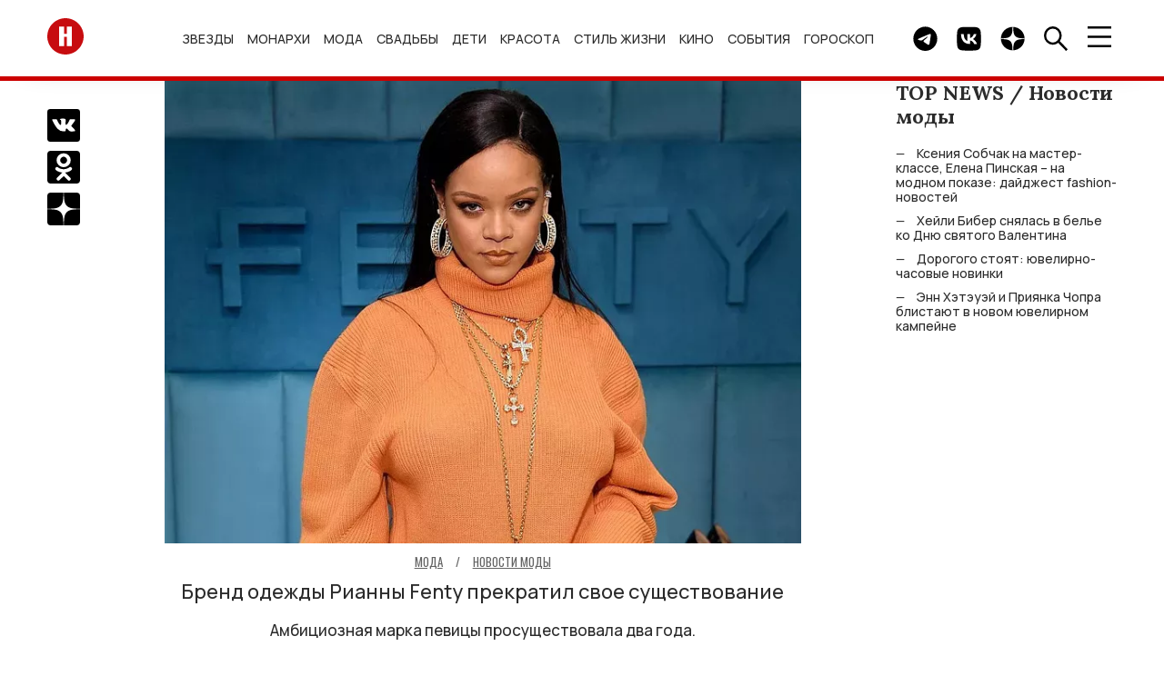

--- FILE ---
content_type: text/html; charset=UTF-8
request_url: https://hellomagrussia.ru/moda/novosti-mody/39470-brend-odezhdy-rianny-fenty-prekratil-svoe-sushchestvovanie.html
body_size: 13343
content:
<!DOCTYPE html>
<html lang="ru-RU">
<head>
<title>Бренд одежды Рианны Fenty прекратил свое существование</title>
<meta charset="UTF-8">
<meta property="og:description" content="Амбициозная марка певицы просуществовала два года.">
<meta name="description" content="Амбициозная марка певицы просуществовала два года.">
<meta property="og:title" content="Бренд одежды Рианны Fenty прекратил свое существование, HELLO! Russia">
<meta property="og:url" content="https://hellomagrussia.ru/moda/novosti-mody/39470-brend-odezhdy-rianny-fenty-prekratil-svoe-sushchestvovanie.html">
<meta name="article:published_time" content="2021-02-11 13:30:00">
<meta property="og:image:alt" content="Бренд одежды Рианны Fenty прекратил свое существование">
<meta property="og:image" content="https://hellomagrussia.ru/images/2021/february/anya/brend-odezhdy-rianny-fenty-prekratil-svoe-sushchestvovanie_39470_cover_750x545.webp">
<meta property="og:image:type" content="image/webp">
<meta property="og:image:width" content="750">
<meta property="og:image:height" content="545">

<link href="https://hellomagrussia.ru/moda/novosti-mody/39470-brend-odezhdy-rianny-fenty-prekratil-svoe-sushchestvovanie.html" rel="canonical">
<link href="https://hellomagrussia.ru/amp/39470" rel="amphtml">
<link href="/css/splide-core.min.css?v=1767965592" rel="stylesheet">
<link href="/css/style.css?v=1760437399" rel="stylesheet">
<link href="/css/extend.css?v=1727781973" rel="stylesheet">
<link href="/css/menu-slider.css?v=1727970725" rel="stylesheet">
<meta name="viewport" content="width=device-width, initial-scale=1, shrink-to-fit=no">
<meta name="format-detection" content="telephone=no">


<link rel="preconnect" href="https://fonts.googleapis.com">
<link rel="preconnect" href="https://fonts.gstatic.com">

<!--Favicon-->
<link rel="icon" href="https://hellomagrussia.ru/favicon/favicon.svg" sizes="any" type="image/svg+xml">
<link rel="apple-touch-icon" sizes="180x180" href="/favicon/apple-touch-icon.png">
<link rel="icon" type="image/png" sizes="32x32" href="/favicon/favicon-32x32.png">
<link rel="icon" type="image/png" sizes="16x16" href="/favicon/favicon-16x16.png">
<link rel="manifest" href="/favicon/site.json">
<link rel="mask-icon" href="/favicon/safari-pinned-tab.svg" color="#ff0000">
<meta name="msapplication-TileColor" content="#ffffff">
<meta name="msapplication-TileImage" content="/favicon/mstile-144x144.png">
<meta name="msapplication-config" content="/favicon/browserconfig.xml">
<meta name="theme-color" content="#ffffff">
<meta name="yandex-verification" content="00e0a443d3dcbc1c" />
<meta property="og:image" content="https://hellomagrussia.ru/images/2021/february/anya/brend-odezhdy-rianny-fenty-prekratil-svoe-sushchestvovanie_39470_cover_750x545.webp">
<meta property="og:site_name" content="HELLO! Russia">
<meta property="og:type" content="website">
<meta property="fb:app_id" content="2626281184196677">
<meta property="og:locale" content="ru-RU">
<link rel="alternate" type="application/rss+xml" href="https://hellomagrussia.ru/rss.xml" title="Все новости HELLO!">

<link rel="preload" href="https://fonts.gstatic.com/s/manrope/v15/xn7gYHE41ni1AdIRggOxSvfedN62Zw.woff2" as="font" type="font/woff2" crossorigin="anonymous">
<link rel="preload" href="https://fonts.gstatic.com/s/manrope/v15/xn7gYHE41ni1AdIRggexSvfedN4.woff2" as="font" type="font/woff2" crossorigin="anonymous">
<link rel="preload" href="https://fonts.gstatic.com/s/oswald/v53/TK3IWkUHHAIjg75cFRf3bXL8LICs1_Fv40pKlN4NNSeSASz7FmlWHYjMdZwl.woff2" as="font" type="font/woff2" crossorigin="anonymous">
<link rel="preload" href="https://fonts.gstatic.com/s/oswald/v53/TK3IWkUHHAIjg75cFRf3bXL8LICs1_Fv40pKlN4NNSeSASz7FmlSHYjMdZwlou4.woff2" as="font" type="font/woff2" crossorigin="anonymous">
<link rel="preload" href="https://fonts.googleapis.com/css2?family=Lora:wght@400;700&amp;family=Manrope:wght@500;700&amp;family=Oswald:wght@400;700&amp;display=swap" as="style" onload="this.onload=null;this.rel='stylesheet'">
<noscript>
    <link rel="stylesheet" href="https://fonts.googleapis.com/css2?family=Lora:wght@400;700&amp;family=Manrope:wght@500;700&amp;family=Oswald:wght@400;700&amp;display=swap">
</noscript>
<meta name="zen-verification" content="3P6ySVEGYp8Wg4MwQiIA9JOj9WDHhrlZIAiE0QqDmpheZ7w0tAX1LBi9ka4HKKxZ" />
<!--script src="/js/caramel.js"></script--> 
<!--script async src="https://yandex.ru/ads/system/header-bidding.js"></script--><script>
  /*const caramelJS = document.createElement('script'); 
  caramelJS.src = "https://ads.digitalcaramel.com/caramel.js?ts="+new Date().getTime();
  caramelJS.async = true;
  document.head.appendChild(caramelJS);*/
</script>
<!--script>window.yaContextCb = window.yaContextCb || [] </script> 
<script async src="https://yandex.ru/ads/system/context.js"></script-->
<meta name="google-site-verification" content="sIp8ZBtYIQFDNCtUiEazLzx7ZK2LlH_wOC0muDakxnQ" />
<meta name="pmail-verification" content="0ffc5cc9b953d9bd1ec75719ae6af2ea">
<meta name="pmail-verification" content="9135b9cc69b234d636c3bd282c3710bf">
<!-- Yandex.Metrika counter -->
<script>
    function runYandexMetrika() {
        (function (m, e, t, r, i, k, a) {m[i] = m[i] || function () {(m[i].a = m[i].a || []).push(arguments)};m[i].l = 1 * new Date();k = e.createElement(t), a = e.getElementsByTagName(t)[0], k.async = 1, k.src = r, a.parentNode.insertBefore(k, a)})
        (window, document, "script", "https://mc.yandex.ru/metrika/tag.js", "ym");
        ym(84789631, "init", {clickmap: true,trackLinks: true,accurateTrackBounce: true,webvisor: true,trackHash:true});
    }
    setTimeout(runYandexMetrika, 1000);
</script>
<!-- /Yandex.Metrika counter -->
</head>
<body>

    

    <!-- c.m.flscr --><!--div caramel-id="01jj3wz8ea7dahqaqt81xqg8hm"></div--><header class="navbar">
    <div class="container navbar_container">

        <a class="navbar_logo" href="/"><span class="sr-only">Перейти на главную</span>
            <img src="/images/toplogo.svg" width="40" height="40" alt="HELLO! Россия"></a>
        <ul class="navbar_menu">
            <li class="navbar_menu_item">
                            <ul class="navbar_submenu">
                    <li class="navbar_submenu_item"><a href="/zvezdy/novosti-o-zvezdakh" title="Новости о звездах шоу-бизнеса | HELLO! Russia">Новости о звездах</a></li><li class="navbar_submenu_item"><a href="/zvezdy/zvezdnye-pary" title="Звездные пары | HELLO! Russia">Звездные пары</a></li><li class="navbar_submenu_item"><a href="/zvezdy/paparatctci" title="Папарацци | HELLO! Russia">Папарацци</a></li><li class="navbar_submenu_item"><a href="/zvezdy/intervyu-i-video" title="Интервью | HELLO! Russia">Интервью</a></li><li class="navbar_submenu_item"><a href="/zvezdy/krasnaya-dorozhka" title="Светская хроника | HELLO! Russia">Светская хроника</a></li>                </ul>
                        <a href="/zvezdy" title="Звезды и шоу-бизнес в новостях HELLO! Russia">Звезды</a>        </li>
            <li class="navbar_menu_item">
                            <ul class="navbar_submenu">
                    <li class="navbar_submenu_item"><a href="/monarkhi/vse-o-monarkhiyakh" title="Все о монархиях | HELLO! Russia">Все о монархиях</a></li><li class="navbar_submenu_item"><a href="/monarkhi/britanskie-monarkhi" title="Британские монархи | HELLO! Russia">Британские монархи</a></li><li class="navbar_submenu_item"><a href="/monarkhi/novosti-monarkhov" title="Новости монархов | HELLO! Russia">Новости монархов</a></li><li class="navbar_submenu_item"><a href="/monarkhi/svadby-monarkhov" title="Свадьбы монархов | HELLO! Russia">Свадьбы монархов</a></li>                </ul>
                        <a href="/monarkhi" title="Монархи | HELLO! Russia">Монархи</a>        </li>
            <li class="navbar_menu_item">
                            <ul class="navbar_submenu">
                    <li class="navbar_submenu_item"><a href="/moda/novosti-mody" title="Новости моды | HELLO! Russia">Новости моды</a></li><li class="navbar_submenu_item"><a href="/moda/stil-zvezd" title="Стиль звезд | HELLO! Russia">Стиль звезд</a></li><li class="navbar_submenu_item"><a href="/moda/strit-stayl" title="Стрит-стайл | HELLO! Russia">Стрит-стайл</a></li><li class="navbar_submenu_item"><a href="/moda/hello-rekomenduet" title="Мода - HELLO! рекомендует | HELLO! Russia">HELLO! рекомендует</a></li>                </ul>
                        <a href="/moda" title="Мода | HELLO! Russia">Мода</a>        </li>
            <li class="navbar_menu_item">
                            <ul class="navbar_submenu">
                    <li class="navbar_submenu_item"><a href="/svadby/zvezdnye-svadby" title="Звездные свадьбы | HELLO! Russia">Звездные свадьбы</a></li><li class="navbar_submenu_item"><a href="/svadby/platya-i-koltca" title="Платья и кольца | HELLO! Russia">Платья и кольца</a></li>                </ul>
                        <a href="/svadby" title="Свадьбы | HELLO! Russia">Свадьбы</a>        </li>
            <li class="navbar_menu_item">
                            <ul class="navbar_submenu">
                    <li class="navbar_submenu_item"><a href="/deti/deti-znamenitostey" title="Дети знаменитостей | HELLO! Russia">Дети знаменитостей</a></li><li class="navbar_submenu_item"><a href="/deti/beremennye-zvezdy" title="Беременные звезды | HELLO! Russia">Беременные звезды</a></li>                </ul>
                        <a href="/deti" title="Дети | HELLO! Russia">Дети</a>        </li>
            <li class="navbar_menu_item">
                            <ul class="navbar_submenu">
                    <li class="navbar_submenu_item"><a href="/krasota-i-zdorove/makiyazh" title="Макияж | HELLO! Russia">Макияж</a></li><li class="navbar_submenu_item"><a href="/krasota-i-zdorove/ukhod-za-kozhey-i-volosami" title="Уход за кожей и волосами | HELLO! Russia">Уход за кожей и волосами</a></li><li class="navbar_submenu_item"><a href="/krasota-i-zdorove/byuti-novinki" title="Бьюти-новинки | HELLO! Russia">Бьюти-новинки</a></li><li class="navbar_submenu_item"><a href="/krasota-i-zdorove/hello-rekomenduet" title="Красота и здоровье - HELLO! рекомендует | HELLO! Russia">HELLO! рекомендует</a></li><li class="navbar_submenu_item"><a href="/krasota-i-zdorove/zdoroviye" title="Здоровье | HELLO! Russia">Здоровье</a></li><li class="navbar_submenu_item"><a href="/krasota-i-zdorove/fitnes-i-sport" title="Фитнес и спорт | HELLO! Russia">Фитнес и спорт</a></li><li class="navbar_submenu_item"><a href="/krasota-i-zdorove/diety" title="Диеты | HELLO! Russia">Диеты</a></li>                </ul>
                        <a href="/krasota-i-zdorove" title="Красота | HELLO! Russia">Красота</a>        </li>
            <li class="navbar_menu_item">
                            <ul class="navbar_submenu">
                    <li class="navbar_submenu_item"><a href="/stil-zhizni/avto" title="Авто | HELLO! Russia">Авто</a></li><li class="navbar_submenu_item"><a href="/stil-zhizni/puteshestviya" title="Путешествия | HELLO! Russia">Путешествия</a></li><li class="navbar_submenu_item"><a href="/stil-zhizni/tekhnika" title="Техника | HELLO! Russia">Техника</a></li><li class="navbar_submenu_item"><a href="/stil-zhizni/psikhologiya" title="Психология | HELLO! Russia">Психология</a></li><li class="navbar_submenu_item"><a href="/stil-zhizni/blagotvoritelnost" title="Благотворительность | HELLO! Russia">Благотворительность</a></li><li class="navbar_submenu_item"><a href="/stil-zhizni/music" title="Музыка | HELLO! Russia">Музыка</a></li><li class="navbar_submenu_item"><a href="/stil-zhizni/design-i-nedvizhimost" title="Дизайн и недвижимость | HELLO! Russia">Дизайн и недвижимость</a></li><li class="navbar_submenu_item"><a href="/stil-zhizni/doma-zvezd" title="Дома звезд | HELLO! Russia">Дома звезд</a></li><li class="navbar_submenu_item"><a href="/stil-zhizni/art" title="Арт | HELLO! Russia">Арт</a></li><li class="navbar_submenu_item"><a href="/stil-zhizni/restorani" title="Рестораны | HELLO! Russia">Рестораны</a></li><li class="navbar_submenu_item"><a href="/stil-zhizni/eda-i-napitki" title="Еда и напитки | HELLO! Russia">Еда и напитки</a></li><li class="navbar_submenu_item"><a href="/stil-zhizni/chasi" title="Часы | HELLO! Russia">Часы</a></li>                </ul>
                        <a href="/stil-zhizni" title="Стиль жизни | HELLO! Russia">Стиль жизни</a>        </li>
            <li class="navbar_menu_item">
                            <ul class="navbar_submenu">
                    <li class="navbar_submenu_item"><a href="/kino-i-televidenie/kino" title="Кино | HELLO! Russia">Кино</a></li><li class="navbar_submenu_item"><a href="/kino-i-televidenie/teleshou" title="Телешоу | HELLO! Russia">Телешоу</a></li><li class="navbar_submenu_item"><a href="/kino-i-televidenie/serialy" title="Сериалы | HELLO! Russia">Сериалы</a></li>                </ul>
                        <a href="/kino-i-televidenie" title="Кино и телевидение | HELLO! Russia">Кино</a>        </li>
            <li class="navbar_menu_item">
                            <ul class="navbar_submenu">
                    <li class="navbar_submenu_item"><a href="/sobytia/kuda-poiti" title="Куда пойти | HELLO! Russia">Куда пойти</a></li><li class="navbar_submenu_item"><a href="/sobytia/teatr" title="Театр | HELLO! Russia">Театр</a></li>                </ul>
                        <a href="/sobytia" title="События | HELLO! Russia">События</a>        </li>
            <li class="navbar_menu_item">
                        <a href="/horoscopes" title="Гороскоп | HELLO! Russia">Гороскоп</a>        </li>
    </ul>

        <div class="navbar_button_container">
                        <a class="navbar_button" href="https://t.me/hello_mag/" rel="nofollow,noopener" target="_blank">
                <span class="sr-only">Telegram канал HELLO</span>
                <img src="/images/toptg.svg" width="27" height="27" alt="Telegram">
            </a>
            <a class="navbar_button" href="https://vk.com/widget_community.php?act=a_subscribe_box&oid=-63199063&state=1" rel="nofollow,noopener" target="_blank">
                <span class="sr-only">Группа HELLO Вконтакте</span>
                <img src="/images/topvk.svg" width="27" height="27" alt="Вконтакте">
            </a>
                        <a class="navbar_button" href="https://dzen.ru/hellomagrussia?favid=254170099" rel="nofollow,noopener" target="_blank">
                <span class="sr-only">Канал HELLO в Дзен</span>
                <img src="/images/topzen.svg" width="27" height="27" alt="Дзен">
            </a>
            <div class="navbar_button find">
                <img src="/images/topfind.svg" width="27" height="27" alt="Поиск">
            </div>
            <div class="navbar_button burger">
                <img src="/images/topburger.svg" width="27" height="23" alt="Меню">
            </div>
        </div>
    </div>
</header>
    <div class="sidenav">
    <div class="sidenav_container">
        <header class="sidenav_header">
            <div class="sidenav_region">
                <img src="/images/region.svg" width="27" height="27" alt="Выбрать регион" loading="lazy">&nbsp; RU</div>
            <div class="sidenav_close">×</div>
        </header>
        <div class="sidenav_regions">
            <div class="sidenav_regions_title fs_18">Hola.com</div>
            <ul class="sidenav_regions_list">
                <li class="sidenav_regions_item"><a href="https://www.hola.com/" rel="nofollow,sponsored,noopener" target="_blank"><span>ES</span>Spain</a></li>
                <li class="sidenav_regions_item"><a href="https://mx.hola.com/" rel="nofollow,sponsored,noopener" target="_blank"><span>MX</span>Mexico</a></li>
                <li class="sidenav_regions_item"><a href="https://www.hola.com/us/" rel="nofollow,sponsored,noopener" target="_blank"><span>US</span>US</a></li>
            </ul>
            <div class="sidenav_regions_title fs_18">Hello!</div>
            <ul class="sidenav_regions_list fs_14">
                <li class="sidenav_regions_item"><a href="https://www.hellomagazine.com/" rel="nofollow,sponsored,noopener" target="_blank"><span>UK</span>United Kingdom</a></li>
                <li class="sidenav_regions_item"><a href="https://www.hellomagazine.com/us/" rel="nofollow,sponsored,noopener" target="_blank"><span>US</span>United States</a></li>
                <li class="sidenav_regions_item"><a href="https://www.hellomagazine.com/ca/" rel="nofollow,sponsored,noopener" target="_blank"><span>CA</span>Canada</a></li>
                <li class="sidenav_regions_item"><a href="https://hellomagrussia.ru/"><span>RU</span>Russia</a></li>
            </ul>
        </div>
        <ul class="sidenav_menu">
                        <li class="sidenav_menu_list"><a class="noevent" href="/zvezdy" title="Звезды и шоу-бизнес в новостях HELLO! Russia">Звезды</a>                                <ul class="sidenav_submenu">
                    <li class="sidenav_menu_list"><a class="noeventbold" href="/zvezdy" title="Звезды и шоу-бизнес в новостях HELLO! Russia">Звезды</a></li>
                    <li class="sidenav_menu_list"><a href="/zvezdy/novosti-o-zvezdakh" title="Новости о звездах шоу-бизнеса | HELLO! Russia">Новости о звездах</a></li><li class="sidenav_menu_list"><a href="/zvezdy/zvezdnye-pary" title="Звездные пары | HELLO! Russia">Звездные пары</a></li><li class="sidenav_menu_list"><a href="/zvezdy/paparatctci" title="Папарацци | HELLO! Russia">Папарацци</a></li><li class="sidenav_menu_list"><a href="/zvezdy/intervyu-i-video" title="Интервью | HELLO! Russia">Интервью</a></li><li class="sidenav_menu_list"><a href="/zvezdy/krasnaya-dorozhka" title="Светская хроника | HELLO! Russia">Светская хроника</a></li>                </ul>
                            </li>
                        <li class="sidenav_menu_list"><a class="noevent" href="/monarkhi" title="Монархи | HELLO! Russia">Монархи</a>                                <ul class="sidenav_submenu">
                    <li class="sidenav_menu_list"><a class="noeventbold" href="/monarkhi" title="Монархи | HELLO! Russia">Монархи</a></li>
                    <li class="sidenav_menu_list"><a href="/monarkhi/vse-o-monarkhiyakh" title="Все о монархиях | HELLO! Russia">Все о монархиях</a></li><li class="sidenav_menu_list"><a href="/monarkhi/britanskie-monarkhi" title="Британские монархи | HELLO! Russia">Британские монархи</a></li><li class="sidenav_menu_list"><a href="/monarkhi/novosti-monarkhov" title="Новости монархов | HELLO! Russia">Новости монархов</a></li><li class="sidenav_menu_list"><a href="/monarkhi/svadby-monarkhov" title="Свадьбы монархов | HELLO! Russia">Свадьбы монархов</a></li>                </ul>
                            </li>
                        <li class="sidenav_menu_list"><a class="noevent" href="/moda" title="Мода | HELLO! Russia">Мода</a>                                <ul class="sidenav_submenu">
                    <li class="sidenav_menu_list"><a class="noeventbold" href="/moda" title="Мода | HELLO! Russia">Мода</a></li>
                    <li class="sidenav_menu_list"><a href="/moda/novosti-mody" title="Новости моды | HELLO! Russia">Новости моды</a></li><li class="sidenav_menu_list"><a href="/moda/stil-zvezd" title="Стиль звезд | HELLO! Russia">Стиль звезд</a></li><li class="sidenav_menu_list"><a href="/moda/strit-stayl" title="Стрит-стайл | HELLO! Russia">Стрит-стайл</a></li><li class="sidenav_menu_list"><a href="/moda/hello-rekomenduet" title="Мода - HELLO! рекомендует | HELLO! Russia">HELLO! рекомендует</a></li>                </ul>
                            </li>
                        <li class="sidenav_menu_list"><a class="noevent" href="/svadby" title="Свадьбы | HELLO! Russia">Свадьбы</a>                                <ul class="sidenav_submenu">
                    <li class="sidenav_menu_list"><a class="noeventbold" href="/svadby" title="Свадьбы | HELLO! Russia">Свадьбы</a></li>
                    <li class="sidenav_menu_list"><a href="/svadby/zvezdnye-svadby" title="Звездные свадьбы | HELLO! Russia">Звездные свадьбы</a></li><li class="sidenav_menu_list"><a href="/svadby/platya-i-koltca" title="Платья и кольца | HELLO! Russia">Платья и кольца</a></li>                </ul>
                            </li>
                        <li class="sidenav_menu_list"><a class="noevent" href="/deti" title="Дети | HELLO! Russia">Дети</a>                                <ul class="sidenav_submenu">
                    <li class="sidenav_menu_list"><a class="noeventbold" href="/deti" title="Дети | HELLO! Russia">Дети</a></li>
                    <li class="sidenav_menu_list"><a href="/deti/deti-znamenitostey" title="Дети знаменитостей | HELLO! Russia">Дети знаменитостей</a></li><li class="sidenav_menu_list"><a href="/deti/beremennye-zvezdy" title="Беременные звезды | HELLO! Russia">Беременные звезды</a></li>                </ul>
                            </li>
                        <li class="sidenav_menu_list"><a class="noevent" href="/krasota-i-zdorove" title="Красота | HELLO! Russia">Красота</a>                                <ul class="sidenav_submenu">
                    <li class="sidenav_menu_list"><a class="noeventbold" href="/krasota-i-zdorove" title="Красота | HELLO! Russia">Красота</a></li>
                    <li class="sidenav_menu_list"><a href="/krasota-i-zdorove/makiyazh" title="Макияж | HELLO! Russia">Макияж</a></li><li class="sidenav_menu_list"><a href="/krasota-i-zdorove/ukhod-za-kozhey-i-volosami" title="Уход за кожей и волосами | HELLO! Russia">Уход за кожей и волосами</a></li><li class="sidenav_menu_list"><a href="/krasota-i-zdorove/byuti-novinki" title="Бьюти-новинки | HELLO! Russia">Бьюти-новинки</a></li><li class="sidenav_menu_list"><a href="/krasota-i-zdorove/hello-rekomenduet" title="Красота и здоровье - HELLO! рекомендует | HELLO! Russia">HELLO! рекомендует</a></li><li class="sidenav_menu_list"><a href="/krasota-i-zdorove/zdoroviye" title="Здоровье | HELLO! Russia">Здоровье</a></li><li class="sidenav_menu_list"><a href="/krasota-i-zdorove/fitnes-i-sport" title="Фитнес и спорт | HELLO! Russia">Фитнес и спорт</a></li><li class="sidenav_menu_list"><a href="/krasota-i-zdorove/diety" title="Диеты | HELLO! Russia">Диеты</a></li>                </ul>
                            </li>
                        <li class="sidenav_menu_list"><a class="noevent" href="/stil-zhizni" title="Стиль жизни | HELLO! Russia">Стиль жизни</a>                                <ul class="sidenav_submenu">
                    <li class="sidenav_menu_list"><a class="noeventbold" href="/stil-zhizni" title="Стиль жизни | HELLO! Russia">Стиль жизни</a></li>
                    <li class="sidenav_menu_list"><a href="/stil-zhizni/avto" title="Авто | HELLO! Russia">Авто</a></li><li class="sidenav_menu_list"><a href="/stil-zhizni/puteshestviya" title="Путешествия | HELLO! Russia">Путешествия</a></li><li class="sidenav_menu_list"><a href="/stil-zhizni/tekhnika" title="Техника | HELLO! Russia">Техника</a></li><li class="sidenav_menu_list"><a href="/stil-zhizni/psikhologiya" title="Психология | HELLO! Russia">Психология</a></li><li class="sidenav_menu_list"><a href="/stil-zhizni/blagotvoritelnost" title="Благотворительность | HELLO! Russia">Благотворительность</a></li><li class="sidenav_menu_list"><a href="/stil-zhizni/music" title="Музыка | HELLO! Russia">Музыка</a></li><li class="sidenav_menu_list"><a href="/stil-zhizni/design-i-nedvizhimost" title="Дизайн и недвижимость | HELLO! Russia">Дизайн и недвижимость</a></li><li class="sidenav_menu_list"><a href="/stil-zhizni/doma-zvezd" title="Дома звезд | HELLO! Russia">Дома звезд</a></li><li class="sidenav_menu_list"><a href="/stil-zhizni/art" title="Арт | HELLO! Russia">Арт</a></li><li class="sidenav_menu_list"><a href="/stil-zhizni/restorani" title="Рестораны | HELLO! Russia">Рестораны</a></li><li class="sidenav_menu_list"><a href="/stil-zhizni/eda-i-napitki" title="Еда и напитки | HELLO! Russia">Еда и напитки</a></li><li class="sidenav_menu_list"><a href="/stil-zhizni/chasi" title="Часы | HELLO! Russia">Часы</a></li>                </ul>
                            </li>
                        <li class="sidenav_menu_list"><a class="noevent" href="/kino-i-televidenie" title="Кино и телевидение | HELLO! Russia">Кино</a>                                <ul class="sidenav_submenu">
                    <li class="sidenav_menu_list"><a class="noeventbold" href="/kino-i-televidenie" title="Кино и телевидение | HELLO! Russia">Кино</a></li>
                    <li class="sidenav_menu_list"><a href="/kino-i-televidenie/kino" title="Кино | HELLO! Russia">Кино</a></li><li class="sidenav_menu_list"><a href="/kino-i-televidenie/teleshou" title="Телешоу | HELLO! Russia">Телешоу</a></li><li class="sidenav_menu_list"><a href="/kino-i-televidenie/serialy" title="Сериалы | HELLO! Russia">Сериалы</a></li>                </ul>
                            </li>
                        <li class="sidenav_menu_list"><a class="noevent" href="/sobytia" title="События | HELLO! Russia">События</a>                                <ul class="sidenav_submenu">
                    <li class="sidenav_menu_list"><a class="noeventbold" href="/sobytia" title="События | HELLO! Russia">События</a></li>
                    <li class="sidenav_menu_list"><a href="/sobytia/kuda-poiti" title="Куда пойти | HELLO! Russia">Куда пойти</a></li><li class="sidenav_menu_list"><a href="/sobytia/teatr" title="Театр | HELLO! Russia">Театр</a></li>                </ul>
                            </li>
                        <li class="sidenav_menu_list"><a class="" href="/horoscopes" title="Гороскоп | HELLO! Russia">Гороскоп</a>                            </li>
                        <li class="sidenav_menu_list"><a href="/gallery">Галерея</a></li>
            <li class="sidenav_menu_list"><a href="https://oauth.yandex.ru/authorize?client_id=990210158d87457ab389ae5906ab7355&redirect_uri=https://hellomagrussia.ru/call_back_yandex&response_type=code" rel="nofollow">Авторизация через Яндекс</a></li>        </ul>



                

        <section class="sidenav_subscribe">
            <div class="sidenav_subscribe_title">Подпишитесь на новости от HELLO.RU</div>
            <form id="subscribe-form">
                <input class="sidenav_subscribe" type="email" value="" placeholder="E-mail" required="">
                <button class="btn btn_light_outline" type="submit">Подписаться</button>
            </form>
        </section>
        <script>

            document.addEventListener("DOMContentLoaded", function() {
                $('#subscribe-form').on('beforeSubmit', function (e) {
                    // return false to prevent submission
                    return false;
                }).on('submit', function (e) {    // can be omitted
                    e.preventDefault();         // can be omitted
                    let email = $('input.sidenav_subscribe').val();
                    $.ajax({
                        url: '/api/subscribe',
                        type: 'POST',
                        data: {
                            email: email,
                        },
                        success: function (res) {
                            $('.sidenav_subscribe').html("<center><h2>Вы успешно подписались на рассылку!</h2></center>");
                        },
                        error: function () {
                            console.log('Error!');
                        }
                    });
                });
            });
        </script>
                <ul class="sidenav_links">
            <li class="sidenav_links_item"><a href="/contact">Контакты</a></li>
            <li class="sidenav_links_item"><a href="/reklama">Реклама</a></li>
                        <li class="sidenav_links_item"><a href="/copyright">Правовая информация</a></li>
            <li class="sidenav_links_item"><a href="/privacy.pdf">Политика в отношении обработки персональных данных</a></li>
                    </ul>
        <div class="sidenav_copy">
            <p>© Общество с ограниченной ответственностью "Медиа Технология", 2026.</p>
            <p>Все права защищены.</p>
            <p>Использование материалов сайта разрешается только с письменного согласия редакции и при наличии гиперссылки на https://hellomagrussia.ru/</p>
        </div><a class="sidenav_partner" target="_blank" rel="nofollow,sponsored,noopener" href="https://www.rambler.ru/">Партнер Рамблера</a>
    </div>
</div>
    
<section class="search">
    <header class="search_header">
        <div class="search_close">×</div>
    </header>
    <div class="search_body">
        <div class="search_body_container">
            <div class="search_title fs_24">Поиск</div>
            <form class="search_form" method="post" action="/search">
                <input type="hidden" name="_csrf-frontend" value="RjQaScoFMsiVRG4dkRYn6hv2lSWgytmLgP2BVgjG4jUBBUl5-VQFusQOWWzZc0m4bZvXE8Ov7d3oqukXX5WzAg==">
                <input name="search" class="search_input" type="search" value="" placeholder="" id="search">
                <button class="btn btn_search" type="submit"><span class="sr-only">Найти</span></button>
            </form>
            <noindex>
                <section>
                    <div class="search_subtitle fs_18">Популярные запросы:</div>
                    <ul class="search_list fs_14">
                        
                                                    <li class="search_item"><a href="#0" rel="nofollow noindex">Дима Билан</a></li>
                                                    <li class="search_item"><a href="#0" rel="nofollow noindex">Сидни Суини</a></li>
                                                    <li class="search_item"><a href="#0" rel="nofollow noindex">Золотой Глобус</a></li>
                                                    <li class="search_item"><a href="#0" rel="nofollow noindex">Дженнифер Лоуренс</a></li>
                                                    <li class="search_item"><a href="#0" rel="nofollow noindex">Виктория Боня</a></li>
                                                
                    </ul>
                </section>
            </noindex>
        </div>
    </div>
</section>

    <div class="container row page" id="load-0">
                <div class="page_row">
            

<section class="share">
    <ul class="share_list">
        <li class="share_item">
            <a href="https://vk.com/share.php?url=https://hellomagrussia.ru/moda/novosti-mody/39470-brend-odezhdy-rianny-fenty-prekratil-svoe-sushchestvovanie.html&amp;title=Бренд одежды Рианны Fenty прекратил свое существование, HELLO! Russia&amp;utm_source" rel="nofollow,noopener" target="_blank">
                <span class="sr-only">Поделиться Вконтакте</span>
                <img src="/images/articlevk.svg" width="36" height="36" alt="Поделиться Вконтакте"></a></li>
        <li class="share_item">
            <a href="https://connect.ok.ru/offer?url=https://hellomagrussia.ru/moda/novosti-mody/39470-brend-odezhdy-rianny-fenty-prekratil-svoe-sushchestvovanie.html&amp;title=Бренд одежды Рианны Fenty прекратил свое существование, HELLO! Russia&amp;utm_source" rel="nofollow,noopener" target="_blank"><span class="sr-only">Поделиться в Одноклассниках</span><img src="/images/articleok.svg" width="36" height="36" alt="Поделиться в Одноклассниках"></a></li>
        <li class="share_item">
            <a href="https://dzen.ru/hellomagrussia?favid=254170099" rel="nofollow,noopener" target="_blank"><span class="sr-only">Подписаться на нас в Дзен</span><img src="/images/articlezen.svg" width="36" height="36" alt="Подписаться на нас в Дзен"></a></li>
    </ul>
</section>
<main class="article">
    <div itemscope itemtype="https://schema.org/Article">
        <header class="mb_70">
            
                <figure class="image">
        <picture>
            <source srcset="/images/2021/february/anya/brend-odezhdy-rianny-fenty-prekratil-svoe-sushchestvovanie_39470_cover_700x509.webp" type="image/webp" media="(max-width:509.9px)"><img src="/images/2021/february/anya/brend-odezhdy-rianny-fenty-prekratil-svoe-sushchestvovanie_39470_cover_750x545.webp" class="article_image" alt="Бренд одежды Рианны Fenty прекратил свое существование" itemprop="image" fetchpriority="high" draggable="false" width="750" height="545">        </picture>
    </figure>
                <span class="article_category" itemscope itemtype="https://schema.org/BreadcrumbList">
                <span class="fs_14" itemprop="itemListElement" itemscope
      itemtype="https://schema.org/ListItem"><a href="/moda" itemprop="item"><span class="article_time">Мода</span></a><meta itemprop="position" content="1" /><meta itemprop="name" content="✅ Мода" /></span> <span class="article_time fs_14">/</span>                 <span class="fs_14" itemprop="itemListElement" itemscope
      itemtype="https://schema.org/ListItem"><a href="/moda/novosti-mody" itemprop="item"><span class="article_time" itemprop="name">Новости моды</span></a><meta itemprop="position" content="2" /><meta itemprop="name" content="✅ Новости моды" /></span>                <script type="text/javascript">
                    window.yaParamsc = {"Category":"Новости моды"};
                    setTimeout(() => ym(84789631,'params',window.yaParamsc||{}), 1000);
                </script>
            </span>
            <h1 itemprop="headline" class="article_title fs_24">
                Бренд одежды Рианны Fenty прекратил свое существование            </h1>
            <p class="article_description fs_18">
                Амбициозная марка певицы просуществовала два года.            </p>
            <div class="row">
                <p class="article_autors fs_14" itemprop="author" itemscope="itemscope" itemtype="http://schema.org/Person">

                    <!--new author name-->
                                        <!--new author name-->

                                    </p>
                                <meta itemprop="description alternativeHeadline" content="Амбициозная марка певицы просуществовала два года." />                <time class="article_time fs_14" datetime="2021-02-11T13:30:00+03:00" content="2021-02-11T13:30:00+03:00" itemprop="datePublished dateModified">
                    11.02.2021 / 13:30                    <script type="text/javascript">
                        window.yaParamsd = {"DatePublished":"2021-02"};
                        setTimeout(() => ym(84789631,'params',window.yaParamsd||{}), 1000);
                    </script>
                </time>
            </div>
                                <div class="row">
                    <p class="article_autors fs_14 article_autors_tag">
                    <span><strong>Теги:</strong></span> 
                                                                            <a class="article_autors" href="/tags/457-rihanna.html" content="Рианна">Рианна</a>                                                                                                     <a class="article_autors" href="/tags/606-moda.html" content="Мода">Мода</a>                                                                 </p>
                    </div>
                    </header>
                        <!--div class="banner mb_40">
            <div class="banner_horizontal minheight90">
                            </div>
            <div class="banner_tablet minheight250">
                        </div>
        </div-->
                    
                <div class="article_body row" itemprop="articleBody">
            
            
<p>Рианну обожают миллионы, но это не помогло ей построить успешный fashion-бизнес. Как сообщает WWD, французский конгломерат LVMH временно закрывает модный дом Fenty. По словам представителей компании и певицы, это решение было принято обоюдно.</p>
<p><figure class="image"><picture><img itemprop="image" width="450" height="450" class="lazy" decoding="async" loading="lazy" src="/images/2021/february/anya/brend-odezhdy-rianny-fenty-prekratil-svoe-sushchestvovanie_39470_1_450x450.webp" alt=""></picture></figure><span class="image_description">Президент и CEO LVMH Бернар Арно и Рианна </span><cite>Рианна и LVMH совместно приняли решение заморозить выпуск коллекции одежды в Европе в ожидании лучших условий для этого,</cite>- говорится в сообщении. По информации издания, из-за пандемии COVID-19 Рианна столкнулась со сложностями в работе над коллекциями, поскольку не имела возможности посещать офис в Париже и фабрики в Италии. Последняя коллекция Fenty увидела свет в ноябре 2020 года, с января не обновлялась Instagram-страница бренда. Как сообщают близкие певицы, она "очень расстроена происходящим".<span id="banner_p1"></span></p>
<div data-position="banners-inject" class="banner "><!-- banner banners-inject --></div>
<p>Помимо одежды, обуви и аксессуаров под маркой Fenty, Рианна также представляет нижнее белье Savage X Fenty, линию декоративной косметики Fenty Beauty и линию уходовых продуктов Fenty Skin – все они продолжат выпускаться.</p>
<p><figure class="image"><picture><img itemprop="image" width="450" height="610" class="lazy" decoding="async" loading="lazy" src="/images/2021/february/anya/brend-odezhdy-rianny-fenty-prekratil-svoe-sushchestvovanie_39470_2_450x610.webp" alt=""></picture></figure><span class="image_description">Рианна в Fenty</span><figure class="image"><picture><img itemprop="image" width="450" height="610" class="lazy" decoding="async" loading="lazy" src="/images/2021/february/anya/brend-odezhdy-rianny-fenty-prekratil-svoe-sushchestvovanie_39470_3_450x610.webp" alt=""></picture></figure><figure class="image"><picture><img itemprop="image" width="450" height="610" class="lazy" decoding="async" loading="lazy" src="/images/2021/february/anya/brend-odezhdy-rianny-fenty-prekratil-svoe-sushchestvovanie_39470_4_450x610.webp" alt=""></picture></figure><figure class="image"><picture><img itemprop="image" width="450" height="610" class="lazy" decoding="async" loading="lazy" src="/images/2021/february/anya/brend-odezhdy-rianny-fenty-prekratil-svoe-sushchestvovanie_39470_5_450x610.webp" alt=""></picture></figure><span class="image_description">Рианна в Fenty</span></p>
<!--relatedfooter--><div style="overflow:hidden;width:100%;"></div>
	
	<p class="topnews_title fs_24">ЧИТАЙТЕ ТАКЖЕ:</p>
 	<div class="splide cardcustom-slider">
		<div class="splide__track">
			<div class="splide__list">
						    					<div class="splide__slide">
					<article class="cardcustom"><a class="cardcustom_picture" href="/zvezdy/novosti-o-zvezdakh/64914-rianna-pokazala-novuyu-kollekciyu-nizhnego-belyya-v-pikantnoj-reklame.html">                      
						<img class="cardcustom_image lazy" src="/uploads/0126/rianna-pokazala-novuyu-kollekciyu-nizhnego-belyya-v-pikantnoj-reklame_64914_cover_993x719.webp" alt="Рианна показала новую коллекцию нижнего белья в пикантной рекламе " loading="lazy"></a>
						<span class="cardcustom_title">
						<a href="/zvezdy/novosti-o-zvezdakh/64914-rianna-pokazala-novuyu-kollekciyu-nizhnego-belyya-v-pikantnoj-reklame.html">Рианна показала новую коллекцию нижнего белья в пикантной рекламе </a>
						</span>
					</article>
</div> 
						    					<div class="splide__slide">
					<article class="cardcustom"><a class="cardcustom_picture" href="/deti/deti-znamenitostey/64977-rianna-dvusmyslenno-vyskazalasy-o-chetvertoj-beremennosti.html">                      
						<img class="cardcustom_image lazy" src="/uploads/0126/rianna-dvusmyslenno-vyskazalasy-o-chetvertoj-beremennosti_64977_cover_960x696.webp" alt="Рианна двусмысленно высказалась о четвертой беременности" loading="lazy"></a>
						<span class="cardcustom_title">
						<a href="/deti/deti-znamenitostey/64977-rianna-dvusmyslenno-vyskazalasy-o-chetvertoj-beremennosti.html">Рианна двусмысленно высказалась о четвертой беременности</a>
						</span>
					</article>
</div> 
							</div>
		</div>

		<div class="splide-controls">
			<button type="button" class="splide-prev slick-prev slick-arrow">				
				<svg xmlns="http://www.w3.org/2000/svg" viewbox="0 0 50 50"><path d="M25,50A25,25,0,1,1,50,25,25,25,0,0,1,25,50ZM25,1A24,24,0,1,0,49,25,24,24,0,0,0,25,1Z"></path><polygon points="21.54 33.37 22.2 32.63 14.19 25.5 37.87 25.5 37.87 24.5 14.19 24.5 22.2 17.37 21.54 16.63 12.13 25 21.54 33.37"></polygon></svg></button>

			<button type="button" class="splide-next slick-next slick-arrow">				
				<svg xmlns="http://www.w3.org/2000/svg" viewbox="0 0 50 50"><path d="M25,50A25,25,0,1,1,50,25,25,25,0,0,1,25,50ZM25,1A24,24,0,1,0,49,25,24,24,0,0,0,25,1Z"></path><polygon points="28.46 33.37 27.8 32.63 35.81 25.5 12.13 25.5 12.13 24.5 35.81 24.5 27.8 17.37 28.46 16.63 37.87 25 28.46 33.37"></polygon></svg></button>
		</div>

	</div>	


			
	<div> </div>

                                            </div>
                <footer class="article_footer">

            
            <ul class="article_footer_tags">
                                                                                        <li>
                                <a class="btn btn_tags" href="/tags/457-rihanna.html" itemprop="about" content="Рианна">Рианна</a>                            </li>
                                                                                                <li>
                                <a class="btn btn_tags" href="/tags/606-moda.html" itemprop="about" content="Мода">Мода</a>                            </li>
                                                                        </ul>
        </footer>
    </div>
        <!--div class="banner mb_40">
        <div class="banner_horizontal minheight90">
                    </div>
        <div class="banner_tablet minheight250">
                    </div>
    </div-->

    <section class="readmore container mb_40">

    
                                        

</section>

                    <div class="banner mb_40">
                        <div class="banner_horizontal minheight90">
                                                    </div> 
                        <div class="banner_tablet minheight250">
                             
                        </div>
                    </div>
                                
</main>  
                    </div>

        <aside class="sidebar" id="bload-0">
                        <div class="sidebar_container">
                

	<section class="topnews">
	    <div class="topnews_title fs_24">TOP NEWS / Новости моды</div>
	    <ul class="topnews_list">
	        	            <li class="topnews_item fs_14">
	                <a href="/moda/novosti-mody/64745-kseniya-sobchak-na-masterklasse-elena-pinskaya-na-modnom-pokaze-dajdzhest-fashionnovostej.html">Ксения Собчак на мастер-классе, Елена Пинская – на модном показе: дайджест fashion-новостей</a>	            </li>
	        	            <li class="topnews_item fs_14">
	                <a href="/moda/novosti-mody/64916-hejli-biber-snyalasy-v-seksapilynom-kampejne-ko-dnyu-svyatogo-valentina.html">Хейли Бибер снялась в белье ко Дню святого Валентина</a>	            </li>
	        	            <li class="topnews_item fs_14">
	                <a href="/moda/novosti-mody/64809-dorogogo-stoyat-yuvelirnochasovye-novinki.html">Дорогого стоят: ювелирно-часовые новинки </a>	            </li>
	        	            <li class="topnews_item fs_14">
	                <a href="/moda/novosti-mody/65010-enn-heteuej-i-priyanka-chopra-blistayut-v-novom-yuvelirnom-kampejne.html"> Энн Хэтэуэй и Приянка Чопра блистают в новом ювелирном кампейне</a>	            </li>
	        	    </ul>
	</section>

 
                                
                            </div>
        </aside>

        
    </div>
    
    <div id="add-content" data-load="1" data-content="0" data-show="1" data-article="39470" data-category="40" data-subcategory="5"></div>

    <!--div class="advertising-banner">
                <div id="adfox_168145472699878478"></div>
        <script>
            setTimeout(() => 
                window.yaContextCb.push(()=>{
                    Ya.adfoxCode.createAdaptive({
                        ownerId: 332443,
                        type:'floorAd',
                        containerId: 'adfox_168145472699878478',
                        params: {
                            p1: 'cxydb',
                            p2: 'heya'
                        }
                    }, ['phone'], {
                        tabletWidth: 830,
                        phoneWidth: 480,
                        isAutoReloads: false
                    })
                })
            , 10000);
        </script>
            </div-->

    <script type="text/javascript">
        setTimeout(() => ym(84789631, 'reachGoal', 'main-article-view'), 2000);
        /*window.onload = function() {
            ym(84789631, 'reachGoal', 'main-article-view')
        };*/
    </script>

    <footer class="footer">
    <div class="container footer_container">
        <a class="footer_logo" href="/">
            <span class="sr-only">Перейти на главную</span>
            <svg width="120" height="120" viewBox="0 0 120 120" fill="none" xmlns="http://www.w3.org/2000/svg"><g clip-path="url(#clip0_1801_6)"><path d="M60 120.042C71.8651 120.042 83.4639 116.524 93.3299 109.933C103.196 103.342 110.886 93.9732 115.429 83.0121C119.971 72.0509 121.162 59.989 118.85 48.3513C116.538 36.7136 110.828 26.0225 102.441 17.6297C94.054 9.23693 83.3669 3.51923 71.7307 1.19945C60.0946 -1.12032 48.0319 0.061988 37.0676 4.59691C26.1033 9.13184 16.7298 16.8158 10.1319 26.6773C3.53407 36.5388 0.00818957 48.1351 2.22172e-05 60.0002C-0.00676204 67.8834 1.54025 75.6906 4.55262 82.9755C7.565 90.2604 11.9837 96.8802 17.556 102.456C23.1283 108.033 29.745 112.456 37.0279 115.473C44.3107 118.491 52.1169 120.043 60 120.042" fill="#C70C0F"/><path d="M55.6634 92.287V61.4558H64.3366V92.287H80.7021V27.7129H64.3366V51.6571H55.6634V27.7129H39.2979V92.287H55.6634Z" fill="white"/></g><defs><clipPath id="clip0_1801_6"><rect width="120" height="120" fill="white"/></clipPath></defs></svg>
        </a>

        <ul class="footer_menu"><li class="footer_menu_item"><a href="/zvezdy" title="Звезды и шоу-бизнес в новостях HELLO! Russia">Звезды</a></li><li class="footer_menu_item"><a href="/monarkhi" title="Монархи | HELLO! Russia">Монархи</a></li><li class="footer_menu_item"><a href="/moda" title="Мода | HELLO! Russia">Мода</a></li><li class="footer_menu_item"><a href="/svadby" title="Свадьбы | HELLO! Russia">Свадьбы</a></li><li class="footer_menu_item"><a href="/deti" title="Дети | HELLO! Russia">Дети</a></li><li class="footer_menu_item"><a href="/krasota-i-zdorove" title="Красота | HELLO! Russia">Красота</a></li><li class="footer_menu_item"><a href="/stil-zhizni" title="Стиль жизни | HELLO! Russia">Стиль жизни</a></li><li class="footer_menu_item"><a href="/kino-i-televidenie" title="Кино и телевидение | HELLO! Russia">Кино</a></li><li class="footer_menu_item"><a href="/sobytia" title="События | HELLO! Russia">События</a></li><li class="footer_menu_item"><a href="/horoscopes" title="Гороскоп | HELLO! Russia">Гороскоп</a></li></ul>
        <div class="footer_button_container">
                        <a class="footer_button" href="mailto:daria.bukharina@hellomagrussia.com"><span class="sr-only">Напишите нам</span>
                <svg xmlns="http://www.w3.org/2000/svg" viewBox="0 0 25 20" preserveAspectRatio="none" width="25" height="20"><path d="M23-1.06H-.23a.91.91,0,0,0-.9.92V18a.9.9,0,0,0,.9.91H23a.9.9,0,0,0,.9-.91V-.14A.91.91,0,0,0,23-1.06ZM20.34,1l-9,7.1L2.4,1Zm1.52,15.9H.87V2.09L10.4,9.63a1.55,1.55,0,0,0,1.93,0l9.53-7.54Z" transform="translate(1.13 1.06)"/></svg>
            </a>
        </div>
    </div>
    <div class="container footer_container footer_text">ООО «Медиа Технология» (2019-2026). ОГРН 1197746707311, ИНН 9718149525. Свидетельство о регистрации СМИ ПИ № ФС77-
81184 выдано Федеральной службой по надзору в сфере связи, информационных технологий и массовых коммуникаций 02 июня 2021 г. Редакция не несет ответственности за достоверность информации, содержащейся в рекламных объявлениях. Редакция не предоставляет справочной информации. </div>
</footer>

<!-- Global site tag (gtag.js) - Google Analytics --><script async src="https://www.googletagmanager.com/gtag/js?id=G-4ES68X3EG2"></script>
<script>
    function runGoogleAnalytics() {
        window.dataLayer = window.dataLayer || [];
        function gtag() {
            dataLayer.push(arguments);
        }
        gtag('js', new Date());
        gtag('config', 'G-4ES68X3EG2');
    }
    setTimeout(runGoogleAnalytics, 3000);
</script>

<!-- Yandex.Metrika counter --><noscript><div><img src="https://mc.yandex.ru/watch/84789631" style="position:absolute; left:-9999px;" alt="" /></div></noscript>

<!-- Rating Mail.ru counter --><script type="text/javascript">
    function runMailAnalytics() {

    var _tmr = window._tmr || (window._tmr = []);
    _tmr.push({id: "3251948", type: "pageView", start: (new Date()).getTime()});
    (function (d, w, id) {
        if (d.getElementById(id)) return;
        var ts = d.createElement("script"); ts.type = "text/javascript"; ts.async = true; ts.id = id;
        ts.src = "https://top-fwz1.mail.ru/js/code.js";
        var f = function () {var s = d.getElementsByTagName("script")[0]; s.parentNode.insertBefore(ts, s);};
        if (w.opera == "[object Opera]") { d.addEventListener("DOMContentLoaded", f, false); } else { f(); }
    })(document, window, "topmailru-code");

    }
    setTimeout(runMailAnalytics, 4500);
</script>
<noscript><div><img src="https://top-fwz1.mail.ru/counter?id=3251948;js=na" style="border:0;position:absolute;left:-9999px;" alt="Top.Mail.Ru" /></div></noscript>
<!-- //Rating Mail.ru counter -->

<script>
    
    !function(window){
        var $q = function(q, res){
                if (document.querySelectorAll) {
                    res = document.querySelectorAll(q);
                } else {
                    var d=document
                        , a=d.styleSheets[0] || d.createStyleSheet();
                    a.addRule(q,'f:b');
                    for(var l=d.all,b=0,c=[],f=l.length;b<f;b++)
                        l[b].currentStyle.f && c.push(l[b]);

                    a.removeRule(0);
                    res = c;
                }
                return res;
            }
            , addEventListener = function(evt, fn){
                window.addEventListener
                    ? this.addEventListener(evt, fn, false)
                    : (window.attachEvent)
                        ? this.attachEvent('on' + evt, fn)
                        : this['on' + evt] = fn;
            }
            , _has = function(obj, key) {
                return Object.prototype.hasOwnProperty.call(obj, key);
            }
        ;

        function loadImage (el, fn) {
            if (el.getAttribute('data-src'))   
            {        
                var img = new Image()
                    , src = el.getAttribute('data-src');
                img.onload = function() {

                    if (!! el.parent)
                        el.parent.replaceChild(img, el)
                    else
                        el.src = src;

                    fn? fn() : null;
                }
                img.src = src;
                el.removeAttribute('data-src');
                el.classList.remove('lazy');
            }
        }

        function elementInViewport(el) {
            var rect = el.getBoundingClientRect()

            return (
                rect.top    >= 0
                && rect.left   >= 0
                && rect.top <= (window.innerHeight || document.documentElement.clientHeight)
            )
        }

        var images = new Array()
            , query = $q('img.lazy')
            , processScroll = function(){
                query = $q('img.lazy')
                for (var i = 0; i < query.length; i++) {
                    images.push(query[i]);
                };
                for (var i = 0; i < images.length; i++) {
                    if (elementInViewport(images[i])) {
                        loadImage(images[i], function () {
                            images.splice(i, i);
                        });
                    }
                };
            }
        ;
        // Array.prototype.slice.call is not callable under our lovely IE8
        for (var i = 0; i < query.length; i++) {
            images.push(query[i]);
        };

        processScroll();
        addEventListener('scroll',processScroll);

    }(this);
    
</script>

<div class="scrolltop"></div>

<script src="/assets/b83f3447/jquery.min.js?v=1673900473"></script>
<script src="/assets/7c644009/yii.js?v=1673900473"></script>
<script src="/js/scripts.min.js?v=22" async="async"></script>
<script src="/js/lazysizes.min.js?v=1" async="async"></script>
<script src="/js/splide.min.js?v=1767960974"></script>
<script src="/js/articleview.js?v=1744121774"></script>
<script>            document.addEventListener('DOMContentLoaded', function () {

			  document.querySelectorAll('.cardcustom-slider').forEach(function (slider) {

			    const splide = new Splide(slider, {
			      type: 'loop',
			      perPage: 2,
			      gap: 20,
			      arrows: false,
			      pagination: false,
			      breakpoints: {
			        991: {
			          perPage: 1,
			        }
			      }
			    });

			    splide.on('mounted resize', () => {
			      const slidesCount = splide.length;
			      const perPage = splide.options.perPage;

			      const prev = slider.querySelector('.splide-prev');
			      const next = slider.querySelector('.splide-next');

			      if (!prev || !next) return;

			      const showArrows = slidesCount > perPage;

			      prev.style.display = showArrows ? '' : 'none';
			      next.style.display = showArrows ? '' : 'none';
			    });

			    splide.mount();

			    slider.querySelector('.splide-prev')
			      ?.addEventListener('click', () => splide.go('<'));

			    slider.querySelector('.splide-next')
			      ?.addEventListener('click', () => splide.go('>'));

			  });

			});</script>
<script>jQuery(function ($) {
	
	$('.search_item a').on('click', function(){
        var search = $(this).text();
        console.log(search);
        $('.search_input').val(search);
        $('.search_form').submit();
        return false;
    });

});</script></body>
</html>
